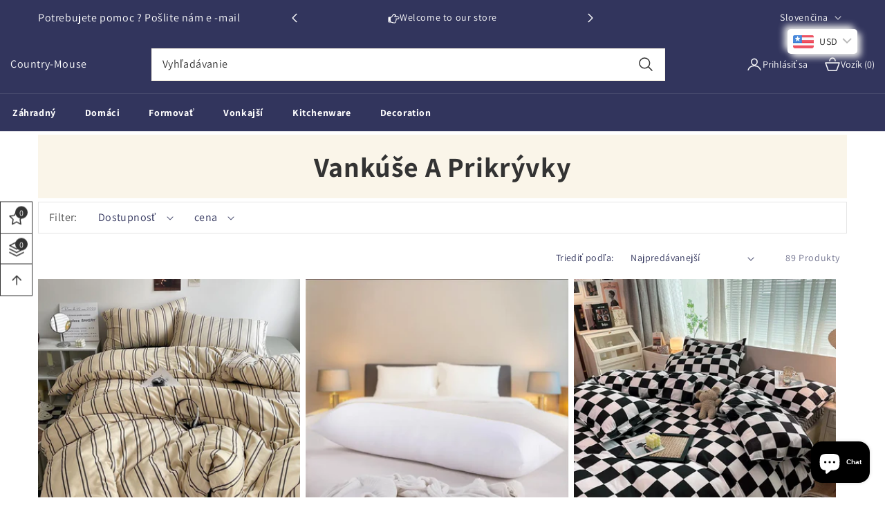

--- FILE ---
content_type: text/css
request_url: https://country-mouse.com/cdn/shop/t/2/assets/component-collection-hero.css?v=89500843560384683561713192615
body_size: -359
content:
.collection-hero--with-image .collection-hero__inner{margin-bottom:0;padding-bottom:2rem}@media screen and (min-width: 750px){.collection-hero--with-image .collection-hero__inner{padding-bottom:0}}.collection-hero__text-wrapper{flex-basis:100%}@media screen and (min-width: 750px){.collection-hero{padding:0}}.collection-hero__title{margin:0;font-weight:var(--text_weight);text-transform:var(--text_style)}.collection-hero__title+.collection-hero__description{margin-top:1.5rem;margin-bottom:1.5rem;line-height:calc(1 + .5 / var(--font-body-scale))}@media screen and (min-width: 750px){.collection-hero__title+.collection-hero__description{margin-top:2rem;margin-bottom:2rem}.collection-hero--with-image .collection-hero__description{max-width:100%}}.collection-hero--with-image .collection-hero__title{margin:0}.collection-hero__image-container{border:var(--media-border-width) solid rgba(var(--color-foreground),var(--media-border-opacity));border-radius:var(--media-radius);box-shadow:var(--media-shadow-horizontal-offset) var(--media-shadow-vertical-offset) var(--media-shadow-blur-radius) rgba(var(--color-shadow),var(--media-shadow-opacity))}@media screen and (max-width: 749px){.collection-hero__image-container{height:25rem}}@media screen and (min-width: 750px){.collection-hero__image-container{min-height:40rem}}
/*# sourceMappingURL=/cdn/shop/t/2/assets/component-collection-hero.css.map?v=89500843560384683561713192615 */


--- FILE ---
content_type: text/css
request_url: https://country-mouse.com/cdn/shop/t/2/assets/video-section.css?v=157969753040649326101713192616
body_size: -75
content:
.video-close{position:absolute;right:0;top:0;cursor:pointer;z-index:2;height:40px;width:40px;line-height:40px;text-align:center;border-radius:var(--buttons-radius-outset);transition:all .5s ease}.video-section .deferred-media__poster-button{position:inherit;transform:inherit}.deferred-media__poster-button-video-section{display:inline-block;vertical-align:middle}.video-section__media{position:relative;padding-bottom:48%}.collection-grid-video-part .video-section__media{padding-bottom:125%}.video_inner-content{display:flex;align-items:center;flex-direction:column;height:100%;width:100%;vertical-align:middle;justify-content:center}.video-section__media.deferred-media{box-shadow:var(--media-shadow-horizontal-offset) var(--media-shadow-vertical-offset) var(--media-shadow-blur-radius) rgba(var(--color-shadow),var(--media-shadow-opacity))}.video-section__media.deferred-media:after{content:none}.video-section__poster.deferred-media__poster:focus{outline-offset:.3rem}.video-section__media iframe{background-color:rgba(var(--color-foreground),.03);border:0}.video-section__poster,.video-section__media iframe{position:absolute;width:100%;height:100%}.video_inner-content .video_btn_wrapper{display:flex;justify-content:center;flex-wrap:wrap;column-gap:15px;row-gap:15px}.video_inner-content .content-boxing{width:100%;max-width:60%;padding:20px}.video_inner-content .video_btn_wrapper .theme_buttons{margin-top:40px}.video-hover-img img{transition:all .5s ease;position:relative;overflow:hidden}.video-hover-img:hover img{scale:1.1}.video-close svg{height:18px;width:18px}.video-content-text{margin-top:40px}deferred-media.video-section__media .deferred-media__poster{border-radius:var(--media-radius)}.video-content-text .h2.content_inner_heading{line-height:1}@media screen and (max-width: 1429px){.video_inner-content .content-boxing{width:100%;max-width:70%}}@media screen and (max-width: 1199px){.video_inner-content .video_btn_wrapper .theme_buttons{margin-top:30px}}@media screen and (max-width: 991px){.video-content-text{margin-top:20px}.video-close{height:30px;width:30px;line-height:30px}.video-close svg{height:16px;width:16px}.video_inner-content .content-boxing{width:100%;max-width:80%}.video-section__media{padding-bottom:60%}.deferred-media__poster-button{margin:0 auto 20px!important}}@media screen and (max-width: 767px){.deferred-media__poster-button{height:5.2rem!important;width:5.2rem!important}.video_inner-content .video_btn_wrapper .theme_buttons{margin-top:20px}.video_inner-content .content-boxing{width:100%;max-width:85%}.video-section__media{padding-bottom:70%}.video-content-text{margin-top:15px}}@media screen and (max-width: 575px){.video_inner-content .video_btn_wrapper{column-gap:10px;row-gap:10px}.video_inner-content .video_btn_wrapper .theme_buttons{margin-top:10px}.video_inner-content .content-boxing{width:100%;max-width:100%}.video-section__media{padding-bottom:100%}.deferred-media__poster-button{margin:0 auto 10px!important}}
/*# sourceMappingURL=/cdn/shop/t/2/assets/video-section.css.map?v=157969753040649326101713192616 */


--- FILE ---
content_type: text/css
request_url: https://country-mouse.com/cdn/shop/t/2/assets/component-show-more.css?v=52941589264229889451713192615
body_size: -310
content:
.button-show-more{padding-left:0;justify-content:flex-start;padding-bottom:1.1rem}.button-show-more,.button-show-less{margin-top:1.5rem}.multi-range{position:relative;display:block;width:100%;max-width:calc(100% - 40px);margin:5px 20px;padding:20px 0 12px}.multi-range input[type=range]{box-sizing:border-box;-webkit-appearance:none;-moz-appearance:none;appearance:none;width:100%;height:2px;border-radius:50px;margin:0;border:0;outline:none;background-size:100% 2px;pointer-events:none}.multi-range input[type=range]:active,.multi-range input[type=range]:focus{outline:none}.multi-range input[type=range]{-webkit-appearance:none;width:100%}.multi-range input[type=range]::-webkit-slider-thumb{-webkit-appearance:none}.multi-range input[type=range]:focus{outline:none}.multi-range input[type=range]::-ms-track{width:100%;cursor:pointer;background:transparent;border-color:transparent;color:transparent}.multi-range input[type=range]::-webkit-slider-thumb{height:20px;width:20px;border-radius:50%;border:2px solid #ffffff;position:relative;z-index:2;cursor:pointer;-webkit-appearance:none;appearance:none;pointer-events:all}.multi-range input[type=range]::-moz-range-thumb{height:20px;width:20px;border-radius:50%;border:2px solid #ffffff;position:relative;z-index:2;cursor:pointer;-moz-appearance:none;-webkit-appearance:none;appearance:none;pointer-events:all}.multi-range input[type=range]::-ms-thumb{height:20px;width:20px;border-radius:50%;border:2px solid #ffffff;position:relative;z-index:2;cursor:pointer;-webkit-appearance:none;appearance:none;pointer-events:all}.multi-range input[type=range]{position:absolute}.multi-range input[type=range]::-ms-track{width:100%;height:8.4px;cursor:pointer;background:transparent;border-color:transparent;border-width:16px 0;color:transparent}@media screen and (min-width: 990px){.multi-range{max-width:calc(100% - 30px);margin:5px 15px}}
/*# sourceMappingURL=/cdn/shop/t/2/assets/component-show-more.css.map?v=52941589264229889451713192615 */


--- FILE ---
content_type: text/css
request_url: https://country-mouse.com/cdn/shop/t/2/assets/section-footer.css?v=61297182541408588271713192616
body_size: 1289
content:
.lg-col-1{-webkit-box-flex:0;-ms-flex:0 0 8.333333%;flex:0 0 8.333333%;max-width:8.333333%}.lg-col-2{-webkit-box-flex:0;-ms-flex:0 0 16.666667%;flex:0 0 16.666667%;max-width:16.666667%}.lg-col-3{-webkit-box-flex:0;-ms-flex:0 0 25%;flex:0 0 25%;max-width:25%}.lg-col-4{-webkit-box-flex:0;-ms-flex:0 0 33.333333%;flex:0 0 33.333333%;max-width:33.333333%}.lg-col-5{-webkit-box-flex:0;-ms-flex:0 0 41.666667%;flex:0 0 41.666667%;max-width:41.666667%}.lg-col-6{webkit-box-flex:0;-ms-flex:0 0 50%;flex:0 0 50%;max-width:50%}.lg-col-7{-webkit-box-flex:0;-ms-flex:0 0 58.333333%;flex:0 0 58.333333%;max-width:58.333333%}.lg-col-8{-webkit-box-flex:0;-ms-flex:0 0 66.666667%;flex:0 0 66.666667%;max-width:66.666667%}.lg-col-9{-webkit-box-flex:0;-ms-flex:0 0 75%;flex:0 0 75%;max-width:75%}.lg-col-10{-webkit-box-flex:0;-ms-flex:0 0 83.333333%;flex:0 0 83.333333%;max-width:83.333333%}.lg-col-11{-webkit-box-flex:0;-ms-flex:0 0 91.666667%;flex:0 0 91.666667%;max-width:91.666667%}.lg-col-12{-webkit-box-flex:0;-ms-flex:0 0 100%;flex:0 0 100%;max-width:100%;`}.lg-col-1,.lg-col-2,.lg-col-3,.lg-col-4,.lg-col-5,.lg-col-6,.lg-col-7,.lg-col-8,.lg-col-9,.lg-col-10,.lg-col-11,.lg-col-12{position:relative;width:100%;min-height:1px;padding-right:15px;padding-left:15px}.title-footer .collapse-icons svg{color:var(--footer-heading-color);fill:var(--footer-heading-color);transition:all .5s ease}.title-footer .collapse-icons svg{width:10px;height:10px}.footer-block__details-content .list-menu__item--link,.footer-call-heading span,.footer-email-text,.footer-address-text,.footer-block__details-content p,.footer__copyright .copyright__content,.footer_image_logo-text,.footer__copyright a,.footer-logo-content,.newsletter-form__message{color:var(--footer-content-color);fill:var(--footer-content-color);transition:all .5s ease}.footer-block__details-content .list-menu__item--link:hover,.call-link:hover span,.footer-email-text:hover,.footer-block__details-content p:hover,.footer_image_logo-text:hover,.footer__copyright.caption:hover a,.footer-logo-content:hover,.newsletter-form__message:hover{color:var(--footer-hover-text-color);fill:var(--footer-hover-text-color)}.call-link:hover svg path{stroke:var(--footer-hover-text-color)}.footer__content-bottom{border-top:1px solid var(--footer-border-color)}.footer{background-color:var(--footer-bg-color)}.footer__newsletter .newsletter-form__field-wrapper input{height:4.5rem;padding-right:3rem}.footer-block__newsletter.footer-block__heading{font-size:26px;color:var(--footer-heading-color)}.footer-block__details-content .list-menu__item--link,.footer-email-text,.footer-address-text,.footer-block__details-content p,.footer__copyright .copyright__content,.footer .footer_social_icons .list-social__link svg,.footer__copyright a,.newsletter-form__message,.footer-call-heading,.footer-email-heading,.footer-address-heading{font-size:14px}.call-link svg path{stroke:var(--footer-heading-color);transition:all .5s ease}.footer-call-text{font-size:18px;color:var(--footer-heading-color);font-weight:600;transition:all .5s ease}.footer-email-heading,.footer-address-heading{text-transform:uppercase;color:var(--footer-heading-color);font-weight:600}.footer-block__details-content{padding:0;margin:0;list-style:none}.footer-bottom-main .footer-block__details-content{display:flex;flex-wrap:wrap;justify-content:center;align-items:center}.footer-bottom-main .list-menu__item--link{margin:0 15px;padding-top:0}.footer__follow-on-shop{margin-top:15px}.footer a{text-decoration:none}.footer-call-heading,.footer-email-heading,.footer-address-heading{display:inline-block}.footer-block__heading{font-size:18px;line-height:1.3;margin-bottom:30px;color:var(--footer-heading-color);font-weight:var(--text_weight);text-transform:var(--text_style)}.footer__blocks__part_wrapper{display:flex;margin:0 -15px;overflow:hidden;flex-wrap:wrap}.contact-footer{display:flex;flex-direction:column;margin-left:15px}.footer-block__details-content .call-link{display:flex;align-items:center}.footer-address{margin:10px 0}.footer__blocks-wrapper .footer_logo .placeholder{background-color:#ffffff1a}.footer-bottom-main{padding:25px 0}.footer-block__details-content .list-menu__item--link{display:inline-block;vertical-align:middle;font-size:14px;padding-bottom:5px}.footer__column{display:flex;align-items:center;justify-content:space-between;margin-top:10px}.footer__content-bottom a.link.link--text.list-menu__item.list-menu__item--link{padding-bottom:0;text-decoration:underline!important}.footer__content-bottom a.link.link--text.list-menu__item.list-menu__item--link:hover{text-decoration:none!important}.footer-block__details-content li:first-child a{margin-left:0}.footer-block--newsletter{display:inline-block;width:100%;vertical-align:middle}.footer-block{text-align:center}.footer-block:first-child{text-align:left}.footer-cms{text-align:left;display:inline-block}.footer_image_logo-text{margin-bottom:15px}.footer__newsletter .newsletter-form{width:100%;max-width:100%}.footer p{margin:0}.footer__newsletter .newsletter-form__button{font-size:14px;padding:15px;border:0px;width:9.5rem;margin-left:10px;min-height:4.5rem;top:1px;transition:all .5s ease;border-radius:var(--buttons-radius-outset)}.localization-form__select .icon-caret{height:1rem;width:1rem;margin-left:10px}.footer .field:after{content:none}.footer .footer__blocks-wrapper .list-social{margin-top:22px}.footer .footer_social_icons{display:flex;align-items:center;justify-content:flex-start!important}.footer_social_icons a{padding:10px;margin:5px;border-radius:var(--buttons-radius-outset)}.footer_social_icons li:first-child a{margin-left:0}.footer_social_icons li:last-child a{margin-right:0}.footer_social_icons a.twitter{background-color:#00aced;color:#fff;fill:#fff}.footer_social_icons a.facebook{background-color:#3b5998;color:#fff;fill:#fff}.footer_social_icons a.pinterest{background-color:#cb2027;color:#fff;fill:#fff}.footer_social_icons a.instagram{background:linear-gradient(45deg,#f09433,#e6683c,#dc2743,#cc2366,#bc1888);color:#fff;fill:#fff}.footer_social_icons a.tumblr{background-color:#36465d;color:#fff;fill:#fff}.footer_social_icons a.snapchat{background-color:#e7e412;color:#fff;fill:#fff}.footer_social_icons a.youtube{background-color:red;color:#fff;fill:#fff}.footer_social_icons a.tiktok{background-color:#000;color:#fff;fill:#fff}.footer_social_icons a.vimeo{background-color:#86c9ef;color:#fff;fill:#fff}.pull-xs-right{display:none}.localization-form:only-child{flex-wrap:wrap;flex:initial}.localization-form__select{border-radius:var(--inputs-radius-outset);position:relative;text-align:left;min-height:auto;min-width:auto}.localization-selector.link{text-decoration:none;appearance:none;-webkit-appearance:none;-moz-appearance:none;width:100%;font-family:var(--font-body-family);transition:all .1s ease}.localization-selector+.disclosure__list-wrapper{opacity:1;animation:animateLocalization .5s ease;-moz-animation:animateLocalization .5s ease;-webkit-animation:animateLocalization .5s ease;-ms-animation:animateLocalization .5s ease;-o-animation:animateLocalization .5s ease}.remove svg.icon.icon-caret{transform:rotate(180deg)}.footer .download-app-block{display:flex}.footer .footer_image_logo-text,.footer .download-app-block{margin-top:15px}.first-download-app,.second-download-app{max-width:160px;width:100%;float:left;padding:0 5px}.first-download-app{padding-left:0}.second-download-app{padding-right:0}@keyframes animateLocalization{0%{opacity:0;transform:translateY(15px)}to{opacity:1;transform:translateY(0)}}@media screen and (min-width: 1100px){.text_block .footer-block__heading{display:none}}@media screen and (max-width: 1429px){.footer-block__heading{margin-bottom:25px}.footer-call-text{font-size:16px}}@media screen and (max-width: 1199px){.footer-block__heading{font-size:16px;margin-bottom:20px}.footer-block__newsletter.footer-block__heading{font-size:22px}.footer-bottom-main .list-menu__item--link{margin:0 8px}}@media screen and (max-width: 1099px){.footer-block__details-content .list-menu__item--link{padding-bottom:0}.footer-block__heading{margin-bottom:0;line-height:1.8;cursor:pointer}.footer-block__newsletter.footer-block__heading{font-size:16px;margin-bottom:0}.footer__blocks-wrapper .footer__blocks__part_wrapper{display:block}.footer-toggle{display:none;margin-bottom:0!important;padding:10px 0 0 10px!important}.footer-cms.active .footer-toggle{display:block}.footer-block{width:100%;max-width:100%;padding-top:10px;padding-bottom:10px}.footer-cms{position:relative;display:block}.pull-xs-right{display:block;position:absolute;top:0;right:0}.footer-cms.active .add,.footer-cms .add,.footer-cms .remove{display:none}.footer-cms.active .remove,.footer-cms .add{display:block}.footer .footer__blocks-wrapper .list-social{margin-top:15px}.footer_social_icons a{padding:8px}.footer_social_icons .list-social__item .icon{height:1.8rem;width:1.8rem}}@media screen and (max-width: 991px){.footer-bottom-main .footer-block__details-content,.footer__payment .list-payment{justify-content:center}.footer__content-bottom-wrapper{text-align:center}.footer-bottom-main{padding:15px 0}}@media screen and (max-width: 767px){.footer-bottom-main{padding:15px 0 60px}.footer__column{display:block}.footer-block{padding-top:5px;padding-bottom:5px}}@media screen and (max-width: 575px){.footer__newsletter .newsletter-form__button{padding:10px;width:4.5rem;min-height:4.5rem}.footer__newsletter .newsletter-form__button svg{width:2rem;height:2rem}.footer .footer__blocks-wrapper .list-social,.footer .download-app-block{margin-top:10px}}
/*# sourceMappingURL=/cdn/shop/t/2/assets/section-footer.css.map?v=61297182541408588271713192616 */


--- FILE ---
content_type: text/css
request_url: https://country-mouse.com/cdn/shop/t/2/assets/fake-product-purchase.css?v=24293919112735139911713192615
body_size: -237
content:
.fake-product-purchased{pointer-events:none;margin:0;height:100px;position:fixed;bottom:40px;width:100%;z-index:2;-webkit-transition:all cubic-bezier(.47,1.21,.47,1.21) .3s;transition:all cubic-bezier(.47,1.21,.47,1.21) .3s}.fake-product-purchased.text-left{left:40px}.fake-product-purchased.text-right{right:40px}.fake-product-purchased .fake-product-product{position:absolute;bottom:-35px;left:0;visibility:hidden;display:block;opacity:0;width:100%;max-width:350px;height:100%;display:inline-table;padding:10px;-webkit-transition:all cubic-bezier(.47,1.21,.47,1.21) .3s;transition:all cubic-bezier(.47,1.21,.47,1.21) .3s;box-shadow:0 0 10px #0000000f;border-radius:calc(var(--media-radius) / 2)}.fake-product-purchased .fake-product-product.active{pointer-events:all;opacity:1;bottom:0;visibility:visible}.fake-product-purchased .fake-product-image{line-height:0}.fake-product-purchased .fake-product-product .fake-product-main-title{display:flex;column-gap:10px}.fake-product-purchased .fake-product-product>a img{width:80px;height:80px;object-fit:contain}.fake-product-product .timing,.fake-product-purchased .fake-product-product p{font-size:14px}.fake-product-product .title{font-size:16px;font-family:var(--font-heading-family)}.fake-product-product .fake-product-details p{font-family:var(--font-body-family);line-height:1.7;display:flex;flex-wrap:wrap;column-gap:5px}.fake-product-purchased .fake-product-product .close-button{height:20px;position:absolute;right:5px;top:5px;text-align:center;width:20px;pointer-events:all;display:flex;align-items:center;justify-content:center;padding:0;cursor:pointer;border:0}.fake-product-purchased .fake-product-product .close-button svg{height:1em;width:1em}@media screen and (max-width: 1199px){.fake-product-purchased{max-width:325px}}@media screen and (max-width: 991px){.fake-product-product .title{font-size:14px}}@media screen and (max-width: 767px){.fake-product-purchased.text-left{left:15px}.fake-product-purchased.text-right{right:15px}.fake-product-purchased{bottom:60px}.fake-product-purchased .fake-product-product .close-button{height:15px;width:15px}.fake-product-purchased .fake-product-product .close-button svg{height:.8em;width:.8em}}@media screen and (max-width: 575px){.fake-product-purchased{max-width:290px;height:90px}.fake-product-product .timing,.fake-product-purchased .fake-product-product p{font-size:12px}.fake-product-purchased .fake-product-product>a img{width:70px;height:70px}}
/*# sourceMappingURL=/cdn/shop/t/2/assets/fake-product-purchase.css.map?v=24293919112735139911713192615 */
